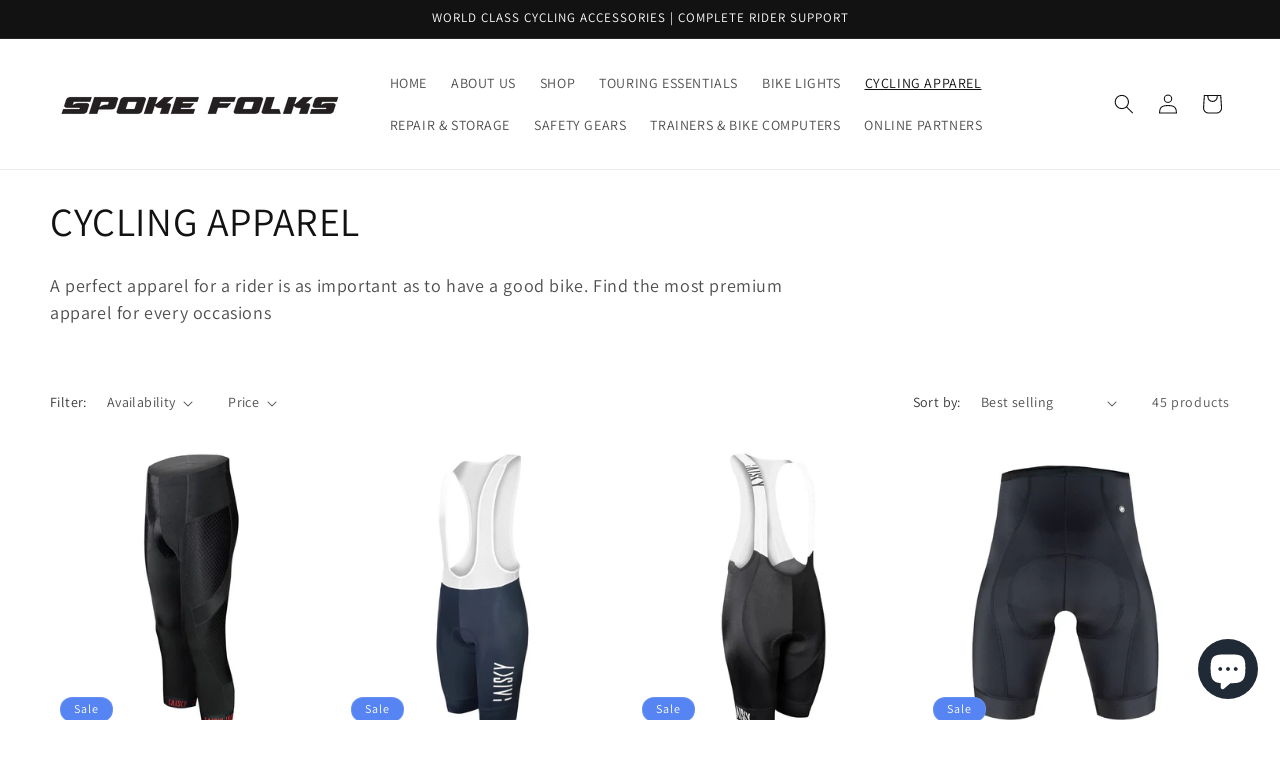

--- FILE ---
content_type: application/javascript; charset=utf-8
request_url: https://analyzely.gropulse.com/get_script?shop=brevetrider.myshopify.com
body_size: -136
content:

  (function(){
    if (location.pathname.includes('/thank_you') || location.pathname.includes('/thank-you')) {
      var script = document.createElement("script");
      script.type = "text/javascript";
      script.src = "https://analyzely.gropulse.com/get_purchase_page_script?shop=brevetrider.myshopify.com";
      document.getElementsByTagName("head")[0].appendChild(script);
    }
  })();
  